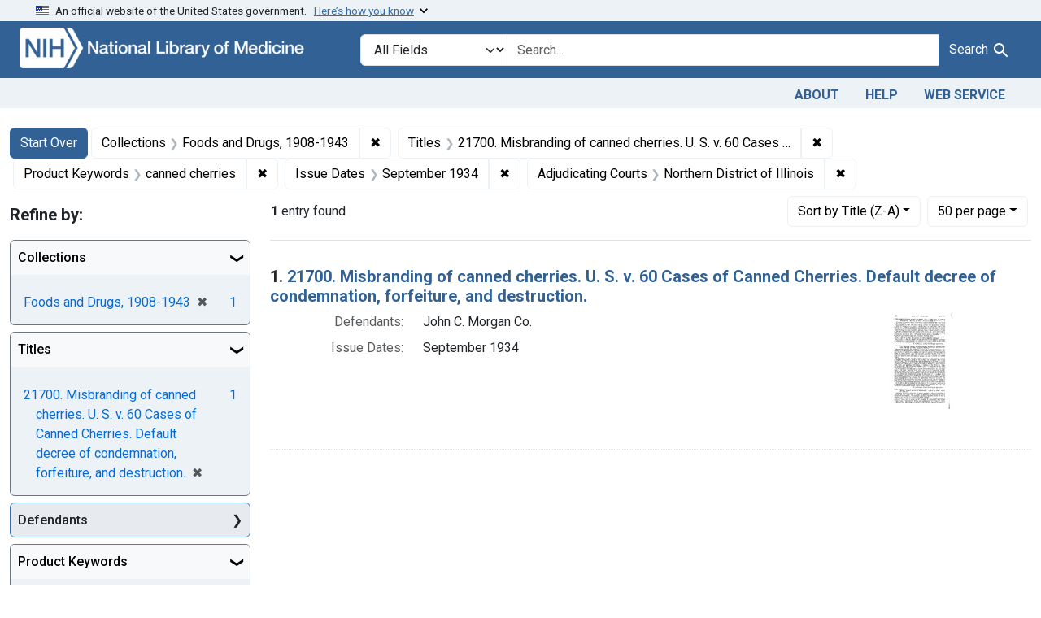

--- FILE ---
content_type: text/html; charset=utf-8
request_url: https://fdanj.nlm.nih.gov/?f%5Bfdanj.adjudicatingcourtjurisdiction%5D%5B%5D=Northern+District+of+Illinois&f%5Bfdanj.caseissuedate%5D%5B%5D=September+1934&f%5Bfdanj.casekeywords%5D%5B%5D=canned+cherries&f%5Bfdanj.collection%5D%5B%5D=fdnj&f%5Bfdanj.title%5D%5B%5D=21700.+Misbranding+of+canned+cherries.+U.+S.+v.+60+Cases+of+Canned+Cherries.+Default+decree+of+condemnation%2C+forfeiture%2C+and+destruction.&per_page=50&sort=fdanj.title+desc&starts_with=A%26F+Candy+Manufacturing+Co.%2C+Inc
body_size: 41474
content:

<!DOCTYPE html>
<html class="no-js" lang="en">
  <head>
    <meta charset="utf-8">
    <meta http-equiv="Content-Type" content="text/html; charset=utf-8">
    <meta name="viewport" content="width=device-width, initial-scale=1, shrink-to-fit=no">

    <title>Collections: Foods and Drugs, 1908-1943 / Titles: 21700. Misbranding of canned cherries. U. S. v. 60 Cases of Canned Cherries. Default decree of condemnation, forfeiture, and destruction. / Product Keywords: canned cherries / Issue Dates: September 1934 / Adjudicating Courts: Northern District of Illinois - FDA Notices of Judgment Collection, 1908-1966 Search Results</title>
    <script>
      document.querySelector('html').classList.remove('no-js');
    </script>
    <link href="https://fdanj.nlm.nih.gov/catalog/opensearch.xml" title="FDA Notices of Judgment Collection, 1908-1966" type="application/opensearchdescription+xml" rel="search" />
    <link rel="icon" type="image/x-icon" href="/assets/favicon-b8c01de62c74f0e46699ba411684c7102e20d583c37508a74752f5a737bd2a5c.ico" />
    <link rel="stylesheet" href="/assets/application-a08f397b4bb66538c3c8d1a88af6b3495de2af45fc56c446c3163de73e00287b.css" media="all" data-turbo-track="reload" />
      <script type="importmap" data-turbo-track="reload">{
  "imports": {
    "application": "/assets/application-e930cd5eea7c7fb7d7732c67d3082d167b98fd627254991e2e488888c63633de.js",
    "@hotwired/turbo-rails": "/assets/turbo.min-3e48f1801baf343469811ff2c47889596fb8b7eb6d8fa63c4d81d0b94dc8c16d.js",
    "@hotwired/stimulus": "/assets/stimulus.min-dd364f16ec9504dfb72672295637a1c8838773b01c0b441bd41008124c407894.js",
    "@hotwired/stimulus-loading": "/assets/stimulus-loading-3576ce92b149ad5d6959438c6f291e2426c86df3b874c525b30faad51b0d96b3.js",
    "@github/auto-complete-element": "https://cdn.skypack.dev/@github/auto-complete-element",
    "@popperjs/core": "https://ga.jspm.io/npm:@popperjs/core@2.11.6/dist/umd/popper.min.js",
    "bootstrap": "https://ga.jspm.io/npm:bootstrap@5.3.3/dist/js/bootstrap.js",
    "blacklight/bookmark_toggle": "/assets/blacklight/bookmark_toggle-97b6e8357b4b80f49f7978d752d5b6e7e7f728fe9415742ab71b74418d689fad.js",
    "blacklight/button_focus": "/assets/blacklight/button_focus-9e15a08a7a1886d78f54ed5d25655a8a07a535dcdd4de584da5c6c6d47e4188c.js",
    "blacklight/checkbox_submit": "/assets/blacklight/checkbox_submit-d8871d530e20e9f1e7995d8e48be76cd89dbfa15f029e8dbfcd326e7e41f12f7.js",
    "blacklight/core": "/assets/blacklight/core-65db34d8f13f026bcc00abf2dc79a6d61c981f588e6e43b8ea002108656b0ae2.js",
    "blacklight": "/assets/blacklight/index-267e64c5525f71bbc998c7dcc67340a3a40ae3464988e067f0a65d7a8f5f58b3.js",
    "blacklight/modal": "/assets/blacklight/modal-3e3a850f109e09648271966eade9d9b56bdfd7664251f78805b8b734fd6c9968.js",
    "blacklight/modalForm": "/assets/blacklight/modalForm-02d8c117d37bf34110a491a76d0889980cb960ebfe1c1c2445e9de64e8637fee.js",
    "blacklight/search_context": "/assets/blacklight/search_context-44e4fd3e85c6cd91c9e5ed38ecd310f75a259d38f8f70c0c6ad75644c40097f9.js",
    "controllers/application": "/assets/controllers/application-368d98631bccbf2349e0d4f8269afb3fe9625118341966de054759d96ea86c7e.js",
    "controllers/hello_controller": "/assets/controllers/hello_controller-549135e8e7c683a538c3d6d517339ba470fcfb79d62f738a0a089ba41851a554.js",
    "controllers": "/assets/controllers/index-31a9bee606cbc5cdb1593881f388bbf4c345bf693ea24e124f84b6d5c98ab648.js"
  }
}</script>
<link rel="modulepreload" href="/assets/application-e930cd5eea7c7fb7d7732c67d3082d167b98fd627254991e2e488888c63633de.js">
<link rel="modulepreload" href="/assets/turbo.min-3e48f1801baf343469811ff2c47889596fb8b7eb6d8fa63c4d81d0b94dc8c16d.js">
<link rel="modulepreload" href="/assets/stimulus.min-dd364f16ec9504dfb72672295637a1c8838773b01c0b441bd41008124c407894.js">
<link rel="modulepreload" href="/assets/stimulus-loading-3576ce92b149ad5d6959438c6f291e2426c86df3b874c525b30faad51b0d96b3.js">
<link rel="modulepreload" href="https://cdn.skypack.dev/@github/auto-complete-element">
<link rel="modulepreload" href="https://ga.jspm.io/npm:@popperjs/core@2.11.6/dist/umd/popper.min.js">
<link rel="modulepreload" href="https://ga.jspm.io/npm:bootstrap@5.3.3/dist/js/bootstrap.js">
<link rel="modulepreload" href="/assets/blacklight/bookmark_toggle-97b6e8357b4b80f49f7978d752d5b6e7e7f728fe9415742ab71b74418d689fad.js">
<link rel="modulepreload" href="/assets/blacklight/button_focus-9e15a08a7a1886d78f54ed5d25655a8a07a535dcdd4de584da5c6c6d47e4188c.js">
<link rel="modulepreload" href="/assets/blacklight/checkbox_submit-d8871d530e20e9f1e7995d8e48be76cd89dbfa15f029e8dbfcd326e7e41f12f7.js">
<link rel="modulepreload" href="/assets/blacklight/core-65db34d8f13f026bcc00abf2dc79a6d61c981f588e6e43b8ea002108656b0ae2.js">
<link rel="modulepreload" href="/assets/blacklight/index-267e64c5525f71bbc998c7dcc67340a3a40ae3464988e067f0a65d7a8f5f58b3.js">
<link rel="modulepreload" href="/assets/blacklight/modal-3e3a850f109e09648271966eade9d9b56bdfd7664251f78805b8b734fd6c9968.js">
<link rel="modulepreload" href="/assets/blacklight/modalForm-02d8c117d37bf34110a491a76d0889980cb960ebfe1c1c2445e9de64e8637fee.js">
<link rel="modulepreload" href="/assets/blacklight/search_context-44e4fd3e85c6cd91c9e5ed38ecd310f75a259d38f8f70c0c6ad75644c40097f9.js">
<link rel="modulepreload" href="/assets/controllers/application-368d98631bccbf2349e0d4f8269afb3fe9625118341966de054759d96ea86c7e.js">
<link rel="modulepreload" href="/assets/controllers/hello_controller-549135e8e7c683a538c3d6d517339ba470fcfb79d62f738a0a089ba41851a554.js">
<link rel="modulepreload" href="/assets/controllers/index-31a9bee606cbc5cdb1593881f388bbf4c345bf693ea24e124f84b6d5c98ab648.js">
<script type="module">import "application"</script>

    <!-- Google Tag Manager -->
    <script>(function(w,d,s,l,i){w[l]=w[l]||[];w[l].push({'gtm.start': new Date().getTime(),event:'gtm.js'});var f=d.getElementsByTagName(s)[0], j=d.createElement(s),dl=l!='dataLayer'?'&l='+l:'';j.async=true;j.src='//www.googletagmanager.com/gtm.js?id='+i+dl;f.parentNode.insertBefore(j,f);})(window,document,'script','dataLayer','GTM-MT6MLL');</script>
    <!-- End Google Tag Manager -->

    <meta name="csrf-param" content="authenticity_token" />
<meta name="csrf-token" content="FPYMnk9MmSWYBcq32An0mAuMtOhjupCLIVzj_50n7Mlf-JysvsQ84h62HuUOSuy81fN01FexSo4qD5VIpmOj2A" />
      <meta name="blacklight-search-storage" content="server">
  <meta name="totalResults" content="1" />
<meta name="startIndex" content="0" />
<meta name="itemsPerPage" content="50" />

  <link rel="alternate" type="application/rss+xml" title="RSS for results" href="/catalog.rss?f%5Bfdanj.adjudicatingcourtjurisdiction%5D%5B%5D=Northern+District+of+Illinois&amp;f%5Bfdanj.caseissuedate%5D%5B%5D=September+1934&amp;f%5Bfdanj.casekeywords%5D%5B%5D=canned+cherries&amp;f%5Bfdanj.collection%5D%5B%5D=fdnj&amp;f%5Bfdanj.title%5D%5B%5D=21700.+Misbranding+of+canned+cherries.+U.+S.+v.+60+Cases+of+Canned+Cherries.+Default+decree+of+condemnation%2C+forfeiture%2C+and+destruction.&amp;per_page=50&amp;sort=fdanj.title+desc" />
  <link rel="alternate" type="application/atom+xml" title="Atom for results" href="/catalog.atom?f%5Bfdanj.adjudicatingcourtjurisdiction%5D%5B%5D=Northern+District+of+Illinois&amp;f%5Bfdanj.caseissuedate%5D%5B%5D=September+1934&amp;f%5Bfdanj.casekeywords%5D%5B%5D=canned+cherries&amp;f%5Bfdanj.collection%5D%5B%5D=fdnj&amp;f%5Bfdanj.title%5D%5B%5D=21700.+Misbranding+of+canned+cherries.+U.+S.+v.+60+Cases+of+Canned+Cherries.+Default+decree+of+condemnation%2C+forfeiture%2C+and+destruction.&amp;per_page=50&amp;sort=fdanj.title+desc" />
  <link rel="alternate" type="application/json" title="JSON" href="/catalog.json?f%5Bfdanj.adjudicatingcourtjurisdiction%5D%5B%5D=Northern+District+of+Illinois&amp;f%5Bfdanj.caseissuedate%5D%5B%5D=September+1934&amp;f%5Bfdanj.casekeywords%5D%5B%5D=canned+cherries&amp;f%5Bfdanj.collection%5D%5B%5D=fdnj&amp;f%5Bfdanj.title%5D%5B%5D=21700.+Misbranding+of+canned+cherries.+U.+S.+v.+60+Cases+of+Canned+Cherries.+Default+decree+of+condemnation%2C+forfeiture%2C+and+destruction.&amp;per_page=50&amp;sort=fdanj.title+desc" />

  </head>
  <body class="blacklight-catalog blacklight-catalog-index">
    <!-- Google Tag Manager -->
    <noscript><iframe src="//www.googletagmanager.com/ns.html?id=GTM-MT6MLL" height="0" width="0" style="display:none;visibility:hidden" title="googletagmanager"></iframe></noscript>
    <!-- End Google Tag Manager -->
    <nav id="skip-link" role="navigation" class="visually-hidden-focusable sr-only sr-only-focusable" aria-label="Skip links">
      <div class="container-xl">
        <a class="d-inline-flex p-2 m-1" data-turbolinks="false" href="#search_field">Skip to search</a>
        <a class="d-inline-flex p-2 m-1" data-turbolinks="false" href="#main-container">Skip to main content</a>
            <a class="element-invisible element-focusable rounded-bottom py-2 px-3" data-turbolinks="false" href="#documents">Skip to first result</a>

      </div>
    </nav>
    <header>
  <section class="govt-banner">
    <div class="container-fluid bg-secondary">
      <div class="container">
        <div class="accordion" id="uswdsbanner">
          <div class="accordion-item">
            <h2 class="accordion-header mb-0" id="headingOne">
              <button class="accordion-button shadow-none collapsed" type="button" data-bs-toggle="collapse" data-bs-target="#collapseOne" aria-expanded="true" aria-controls="collapseOne">
                <small> An official website of the United States government. &nbsp; <span class="bluelink">Here’s how you know</span></small>
              </button>
            </h2>
            <div id="collapseOne" class="accordion-collapse collapse" aria-labelledby="headingOne" data-bs-parent="#uswdsbanner">
              <div class="accordion-body">
                <div class="row">
                  <div class="col-lg-6 col-md-12 col-12">
                    <p>
                      <img src="/images/icon-dot-gov.svg" class="img-fluid float-start pe-2 pb-4" alt="Govt building">
                      <strong>Official websites use .gov</strong>
                      <br> A <strong>.gov </strong>website belongs to an official government organization in the United States.
                    </p>
                  </div>
                  <div class="col-lg-6 col-md-12 col-12">
                    <p>
                      <img src="/images/icon-https.svg" class="img-fluid float-start pe-2 pb-4" alt="Secure accsess">
                      <strong>Secure .gov websites use HTTPS</strong>
                      <br> A <strong>lock ( <span class="icon-lock">
                        <svg xmlns="http://www.w3.org/2000/svg" width="14" height="16" viewBox="0 0 52 64" class="usa-banner__lock-image" role="img" aria-labelledby="banner-lock-title-default banner-lock-description-default" focusable="false">
                          <title id="banner-lock-title-default">Lock</title>
                          <desc id="banner-lock-description-default">A locked padlock</desc>
                          <path fill="#000000" fill-rule="evenodd" d="M26 0c10.493 0 19 8.507 19 19v9h3a4 4 0 0 1 4 4v28a4 4 0 0 1-4 4H4a4 4 0 0 1-4-4V32a4 4 0 0 1 4-4h3v-9C7 8.507 15.507 0 26 0zm0 8c-5.979 0-10.843 4.77-10.996 10.712L15 19v9h22v-9c0-6.075-4.925-11-11-11z" />
                        </svg>
                      </span> ) </strong> or <strong>https://</strong> means you’ve safely connected to the .gov website. Share sensitive information only on official, secure websites.
                    </p>
                  </div>
                </div>
              </div>
            </div>
          </div>
        </div>
      </div>
    </div>
  </section>

  <div class="container-fluid bg-primary">
    <div class="container branding">	
      <div class="row py-2">
		    <div class="col-lg-4 col-md-5 mb-1">
          <a href="/" id="anch_0"><img src="/fdanj_logo.png" class="img-fluid" alt="FDA Notices of Judgment Collection, 1908-1966"></a>
        </div>
        <div class="col-lg-8 col-md-7 mt-2">
          <search>
  <form class="search-query-form" action="https://fdanj.nlm.nih.gov/" accept-charset="UTF-8" method="get">
    <input type="hidden" name="per_page" value="50" autocomplete="off" />
<input type="hidden" name="sort" value="fdanj.title desc" autocomplete="off" />
<input type="hidden" name="f[fdanj.collection][]" value="fdnj" autocomplete="off" />
<input type="hidden" name="f[fdanj.title][]" value="21700. Misbranding of canned cherries. U. S. v. 60 Cases of Canned Cherries. Default decree of condemnation, forfeiture, and destruction." autocomplete="off" />
<input type="hidden" name="f[fdanj.casekeywords][]" value="canned cherries" autocomplete="off" />
<input type="hidden" name="f[fdanj.caseissuedate][]" value="September 1934" autocomplete="off" />
<input type="hidden" name="f[fdanj.adjudicatingcourtjurisdiction][]" value="Northern District of Illinois" autocomplete="off" />
      <label class="sr-only visually-hidden" for="search_field">Search in</label>
    <div class="input-group">
      

        <select title="Targeted search options" class="custom-select form-select search-field" name="search_field" id="search_field"><option value="all_fields">All Fields</option>
<option value="Title">Title</option>
<option value="Defendant">Defendant</option>
<option value="Product">Product</option>
<option value="Issue Date">Issue Date</option></select>

      <label class="sr-only visually-hidden" for="q">search for</label>
        <auto-complete src="/catalog/suggest" for="autocomplete-popup" class="search-autocomplete-wrapper">
          <input placeholder="Search..." class="search-q q form-control rounded-0" aria-label="search for" aria-autocomplete="list" aria-controls="autocomplete-popup" type="search" name="q" id="q" />
          <ul id="autocomplete-popup" class="dropdown-menu" role="listbox" aria-label="search for" hidden></ul>
        </auto-complete>

      
      <button class="btn btn-primary search-btn" type="submit" id="search" label="Test Search!"><span class="me-sm-1 submit-search-text">Search</span><span class="blacklight-icons blacklight-icons-"><svg xmlns="http://www.w3.org/2000/svg" fill="currentColor" aria-hidden="true" width="24" height="24" viewBox="0 0 24 24">
  <path fill="none" d="M0 0h24v24H0V0z"/><path d="M15.5 14h-.79l-.28-.27C15.41 12.59 16 11.11 16 9.5 16 5.91 13.09 3 9.5 3S3 5.91 3 9.5 5.91 16 9.5 16c1.61 0 3.09-.59 4.23-1.57l.27.28v.79l5 4.99L20.49 19l-4.99-5zm-6 0C7.01 14 5 11.99 5 9.5S7.01 5 9.5 5 14 7.01 14 9.5 11.99 14 9.5 14z"/>
</svg>
</span></button>
    </div>
</form>
</search>

        </div>
      </div>
    </div>
  </div>

  <div class="container-fluid bg-secondary">
    <div class="container">
	    <nav class="navbar navbar-expand navbar-light p-1">
        <ul class="navbar-nav ms-auto">
          <li class="nav-item"><a class="nav-link" href="/about">About</a></li>
          <li class="nav-item"><a class="nav-link" href="/help">Help</a></li>
          <li class="nav-item"><a class="nav-link" href="/web_service">Web Service</a></li>
        </ul>
      </nav>
    </div>  
  </div>

</header>


    <main id="main-container" class="container mt-4" role="main" aria-label="Main content">
        <h1 class="sr-only visually-hidden top-content-title">Search</h1>

  <div id="appliedParams" class="clearfix constraints-container">
    <h2 class="sr-only visually-hidden">Search Constraints</h2>

  <a class="catalog_startOverLink btn btn-primary" href="/">Start Over</a>

    <span class="constraints-label sr-only visually-hidden">You searched for:</span>
    

    <span class="btn-group applied-filter constraint filter filter-fdanj-collection">
  <span class="constraint-value btn btn-outline-secondary">
      <span class="filter-name">Collections</span>
      <span class="filter-value" title="Foods and Drugs, 1908-1943">Foods and Drugs, 1908-1943</span>
  </span>
    <a class="btn btn-outline-secondary remove" href="https://fdanj.nlm.nih.gov/?f%5Bfdanj.adjudicatingcourtjurisdiction%5D%5B%5D=Northern+District+of+Illinois&amp;f%5Bfdanj.caseissuedate%5D%5B%5D=September+1934&amp;f%5Bfdanj.casekeywords%5D%5B%5D=canned+cherries&amp;f%5Bfdanj.title%5D%5B%5D=21700.+Misbranding+of+canned+cherries.+U.+S.+v.+60+Cases+of+Canned+Cherries.+Default+decree+of+condemnation%2C+forfeiture%2C+and+destruction.&amp;per_page=50&amp;sort=fdanj.title+desc">
      <span class="remove-icon" aria-hidden="true">✖</span>
      <span class="sr-only visually-hidden">
        Remove constraint Collections: Foods and Drugs, 1908-1943
      </span>
</a></span>

<span class="btn-group applied-filter constraint filter filter-fdanj-title">
  <span class="constraint-value btn btn-outline-secondary">
      <span class="filter-name">Titles</span>
      <span class="filter-value" title="21700. Misbranding of canned cherries. U. S. v. 60 Cases of Canned Cherries. Default decree of condemnation, forfeiture, and destruction.">21700. Misbranding of canned cherries. U. S. v. 60 Cases of Canned Cherries. Default decree of condemnation, forfeiture, and destruction.</span>
  </span>
    <a class="btn btn-outline-secondary remove" href="https://fdanj.nlm.nih.gov/?f%5Bfdanj.adjudicatingcourtjurisdiction%5D%5B%5D=Northern+District+of+Illinois&amp;f%5Bfdanj.caseissuedate%5D%5B%5D=September+1934&amp;f%5Bfdanj.casekeywords%5D%5B%5D=canned+cherries&amp;f%5Bfdanj.collection%5D%5B%5D=fdnj&amp;per_page=50&amp;sort=fdanj.title+desc">
      <span class="remove-icon" aria-hidden="true">✖</span>
      <span class="sr-only visually-hidden">
        Remove constraint Titles: 21700. Misbranding of canned cherries. U. S. v. 60 Cases of Canned Cherries. Default decree of condemnation, forfeiture, and destruction.
      </span>
</a></span>

<span class="btn-group applied-filter constraint filter filter-fdanj-casekeywords">
  <span class="constraint-value btn btn-outline-secondary">
      <span class="filter-name">Product Keywords</span>
      <span class="filter-value" title="canned cherries">canned cherries</span>
  </span>
    <a class="btn btn-outline-secondary remove" href="https://fdanj.nlm.nih.gov/?f%5Bfdanj.adjudicatingcourtjurisdiction%5D%5B%5D=Northern+District+of+Illinois&amp;f%5Bfdanj.caseissuedate%5D%5B%5D=September+1934&amp;f%5Bfdanj.collection%5D%5B%5D=fdnj&amp;f%5Bfdanj.title%5D%5B%5D=21700.+Misbranding+of+canned+cherries.+U.+S.+v.+60+Cases+of+Canned+Cherries.+Default+decree+of+condemnation%2C+forfeiture%2C+and+destruction.&amp;per_page=50&amp;sort=fdanj.title+desc">
      <span class="remove-icon" aria-hidden="true">✖</span>
      <span class="sr-only visually-hidden">
        Remove constraint Product Keywords: canned cherries
      </span>
</a></span>

<span class="btn-group applied-filter constraint filter filter-fdanj-caseissuedate">
  <span class="constraint-value btn btn-outline-secondary">
      <span class="filter-name">Issue Dates</span>
      <span class="filter-value" title="September 1934">September 1934</span>
  </span>
    <a class="btn btn-outline-secondary remove" href="https://fdanj.nlm.nih.gov/?f%5Bfdanj.adjudicatingcourtjurisdiction%5D%5B%5D=Northern+District+of+Illinois&amp;f%5Bfdanj.casekeywords%5D%5B%5D=canned+cherries&amp;f%5Bfdanj.collection%5D%5B%5D=fdnj&amp;f%5Bfdanj.title%5D%5B%5D=21700.+Misbranding+of+canned+cherries.+U.+S.+v.+60+Cases+of+Canned+Cherries.+Default+decree+of+condemnation%2C+forfeiture%2C+and+destruction.&amp;per_page=50&amp;sort=fdanj.title+desc">
      <span class="remove-icon" aria-hidden="true">✖</span>
      <span class="sr-only visually-hidden">
        Remove constraint Issue Dates: September 1934
      </span>
</a></span>

<span class="btn-group applied-filter constraint filter filter-fdanj-adjudicatingcourtjurisdiction">
  <span class="constraint-value btn btn-outline-secondary">
      <span class="filter-name">Adjudicating Courts</span>
      <span class="filter-value" title="Northern District of Illinois">Northern District of Illinois</span>
  </span>
    <a class="btn btn-outline-secondary remove" href="https://fdanj.nlm.nih.gov/?f%5Bfdanj.caseissuedate%5D%5B%5D=September+1934&amp;f%5Bfdanj.casekeywords%5D%5B%5D=canned+cherries&amp;f%5Bfdanj.collection%5D%5B%5D=fdnj&amp;f%5Bfdanj.title%5D%5B%5D=21700.+Misbranding+of+canned+cherries.+U.+S.+v.+60+Cases+of+Canned+Cherries.+Default+decree+of+condemnation%2C+forfeiture%2C+and+destruction.&amp;per_page=50&amp;sort=fdanj.title+desc">
      <span class="remove-icon" aria-hidden="true">✖</span>
      <span class="sr-only visually-hidden">
        Remove constraint Adjudicating Courts: Northern District of Illinois
      </span>
</a></span>



</div>



      <div class="row">
  <div class="col-md-12">
    <div id="main-flashes" class="">
      <div class="flash_messages">
    
    
    
    
</div>

    </div>
  </div>
</div>


      <div class="row">
            <section id="content" class="col-lg-9 order-last" aria-label="search results">
      
  





<div id="sortAndPerPage" class="sort-pagination d-md-flex justify-content-between" role="navigation" aria-label="Results navigation">
  <section class="paginate-section">
      <div class="page-links">
      <span class="page-entries">
        <strong>1</strong> entry found
      </span>
    </div> 

</section>

  <div class="search-widgets">
        <div id="sort-dropdown" class="btn-group sort-dropdown">
  <button name="button" type="submit" class="btn btn-outline-secondary dropdown-toggle" aria-expanded="false" data-toggle="dropdown" data-bs-toggle="dropdown">Sort<span class="d-none d-sm-inline"> by Title (Z-A)</span><span class="caret"></span></button>

  <div class="dropdown-menu" role="menu">
      <a class="dropdown-item " role="menuitem" href="/?f%5Bfdanj.adjudicatingcourtjurisdiction%5D%5B%5D=Northern+District+of+Illinois&amp;f%5Bfdanj.caseissuedate%5D%5B%5D=September+1934&amp;f%5Bfdanj.casekeywords%5D%5B%5D=canned+cherries&amp;f%5Bfdanj.collection%5D%5B%5D=fdnj&amp;f%5Bfdanj.title%5D%5B%5D=21700.+Misbranding+of+canned+cherries.+U.+S.+v.+60+Cases+of+Canned+Cherries.+Default+decree+of+condemnation%2C+forfeiture%2C+and+destruction.&amp;per_page=50&amp;sort=score+desc">Relevance</a>
      <a class="dropdown-item " role="menuitem" href="/?f%5Bfdanj.adjudicatingcourtjurisdiction%5D%5B%5D=Northern+District+of+Illinois&amp;f%5Bfdanj.caseissuedate%5D%5B%5D=September+1934&amp;f%5Bfdanj.casekeywords%5D%5B%5D=canned+cherries&amp;f%5Bfdanj.collection%5D%5B%5D=fdnj&amp;f%5Bfdanj.title%5D%5B%5D=21700.+Misbranding+of+canned+cherries.+U.+S.+v.+60+Cases+of+Canned+Cherries.+Default+decree+of+condemnation%2C+forfeiture%2C+and+destruction.&amp;per_page=50&amp;sort=fdanj.title+asc">Title (A-Z)</a>
      <a class="dropdown-item active" role="menuitem" aria-current="page" href="/?f%5Bfdanj.adjudicatingcourtjurisdiction%5D%5B%5D=Northern+District+of+Illinois&amp;f%5Bfdanj.caseissuedate%5D%5B%5D=September+1934&amp;f%5Bfdanj.casekeywords%5D%5B%5D=canned+cherries&amp;f%5Bfdanj.collection%5D%5B%5D=fdnj&amp;f%5Bfdanj.title%5D%5B%5D=21700.+Misbranding+of+canned+cherries.+U.+S.+v.+60+Cases+of+Canned+Cherries.+Default+decree+of+condemnation%2C+forfeiture%2C+and+destruction.&amp;per_page=50&amp;sort=fdanj.title+desc">Title (Z-A)</a>
  </div>
</div>



        <span class="sr-only visually-hidden">Number of results to display per page</span>
  <div id="per_page-dropdown" class="btn-group per_page-dropdown">
  <button name="button" type="submit" class="btn btn-outline-secondary dropdown-toggle" aria-expanded="false" data-toggle="dropdown" data-bs-toggle="dropdown">50<span class="sr-only visually-hidden"> per page</span><span class="d-none d-sm-inline"> per page</span><span class="caret"></span></button>

  <div class="dropdown-menu" role="menu">
      <a class="dropdown-item " role="menuitem" href="/?f%5Bfdanj.adjudicatingcourtjurisdiction%5D%5B%5D=Northern+District+of+Illinois&amp;f%5Bfdanj.caseissuedate%5D%5B%5D=September+1934&amp;f%5Bfdanj.casekeywords%5D%5B%5D=canned+cherries&amp;f%5Bfdanj.collection%5D%5B%5D=fdnj&amp;f%5Bfdanj.title%5D%5B%5D=21700.+Misbranding+of+canned+cherries.+U.+S.+v.+60+Cases+of+Canned+Cherries.+Default+decree+of+condemnation%2C+forfeiture%2C+and+destruction.&amp;per_page=10&amp;sort=fdanj.title+desc">10<span class="sr-only visually-hidden"> per page</span></a>
      <a class="dropdown-item " role="menuitem" href="/?f%5Bfdanj.adjudicatingcourtjurisdiction%5D%5B%5D=Northern+District+of+Illinois&amp;f%5Bfdanj.caseissuedate%5D%5B%5D=September+1934&amp;f%5Bfdanj.casekeywords%5D%5B%5D=canned+cherries&amp;f%5Bfdanj.collection%5D%5B%5D=fdnj&amp;f%5Bfdanj.title%5D%5B%5D=21700.+Misbranding+of+canned+cherries.+U.+S.+v.+60+Cases+of+Canned+Cherries.+Default+decree+of+condemnation%2C+forfeiture%2C+and+destruction.&amp;per_page=20&amp;sort=fdanj.title+desc">20<span class="sr-only visually-hidden"> per page</span></a>
      <a class="dropdown-item active" role="menuitem" aria-current="page" href="/?f%5Bfdanj.adjudicatingcourtjurisdiction%5D%5B%5D=Northern+District+of+Illinois&amp;f%5Bfdanj.caseissuedate%5D%5B%5D=September+1934&amp;f%5Bfdanj.casekeywords%5D%5B%5D=canned+cherries&amp;f%5Bfdanj.collection%5D%5B%5D=fdnj&amp;f%5Bfdanj.title%5D%5B%5D=21700.+Misbranding+of+canned+cherries.+U.+S.+v.+60+Cases+of+Canned+Cherries.+Default+decree+of+condemnation%2C+forfeiture%2C+and+destruction.&amp;per_page=50&amp;sort=fdanj.title+desc">50<span class="sr-only visually-hidden"> per page</span></a>
      <a class="dropdown-item " role="menuitem" href="/?f%5Bfdanj.adjudicatingcourtjurisdiction%5D%5B%5D=Northern+District+of+Illinois&amp;f%5Bfdanj.caseissuedate%5D%5B%5D=September+1934&amp;f%5Bfdanj.casekeywords%5D%5B%5D=canned+cherries&amp;f%5Bfdanj.collection%5D%5B%5D=fdnj&amp;f%5Bfdanj.title%5D%5B%5D=21700.+Misbranding+of+canned+cherries.+U.+S.+v.+60+Cases+of+Canned+Cherries.+Default+decree+of+condemnation%2C+forfeiture%2C+and+destruction.&amp;per_page=100&amp;sort=fdanj.title+desc">100<span class="sr-only visually-hidden"> per page</span></a>
  </div>
</div>


      

</div>
</div>


<h2 class="sr-only visually-hidden">Search Results</h2>

  <div id="documents" class="documents-list">
  <article data-document-id="fdnj21700" data-document-counter="1" itemscope="itemscope" itemtype="http://schema.org/Thing" class="document document-position-1">
  
    <div class="document-main-section">
      <header class="documentHeader row">
  <h3 class="index_title document-title-heading col">

    <span class="document-counter">1. </span><a data-context-href="/catalog/fdnj21700/track?counter=1&amp;document_id=fdnj21700&amp;per_page=50&amp;search_id=365727" data-context-method="post" data-turbo-prefetch="false" itemprop="name" href="/catalog/fdnj21700">21700. Misbranding of canned cherries. U. S. v. 60 Cases of Canned Cherries. Default decree of condemnation, forfeiture, and destruction.</a>
</h3>
    
</header>

      
      
      <div class="container">
        <div class="row">
          <div class="col col-md-9">
            
<dl class="document-metadata dl-invert row">    <dt class="blacklight-fdanj-defendantnames col-md-3">    Defendants:
</dt>
  <dd class="col-md-9 blacklight-fdanj-defendantnames">    John C. Morgan Co.
</dd>

    <dt class="blacklight-fdanj-caseissuedate col-md-3">    Issue Dates:
</dt>
  <dd class="col-md-9 blacklight-fdanj-caseissuedate">    September 1934
</dd>

</dl>


              
          </div>
          <div class="col col-md-3">
            
  <div class="document-thumbnail">
    <a data-context-href="/catalog/fdnj21700/track?counter=1&amp;document_id=fdnj21700&amp;per_page=50&amp;search_id=365727" data-context-method="post" data-turbo-prefetch="false" aria-hidden="true" tabindex="-1" href="/catalog/fdnj21700"><img alt="fdnj21700" src="/thumb/nlm:fdanjid-fdnj21700-case" /></a>
  </div>

          </div>
        </div>
      </div>
    </div>
  
</article>
</div>





    </section>

    <section id="sidebar" class="page-sidebar col-lg-3 order-first" aria-label="limit your search">
        <search>
    <div id="facets" class="facets sidenav facets-toggleable-md">
  <div class="facets-header">
    <h2 class="facets-heading">Refine by:</h2>

    <button class="navbar-toggler navbar-toggler-right" type="button" data-toggle="collapse" data-target="#facet-panel-collapse" data-bs-toggle="collapse" data-bs-target="#facet-panel-collapse" aria-controls="facet-panel-collapse" aria-expanded="false">
      <span data-show-label>Show facets</span>
      <span data-hide-label>Hide facets</span>
</button>  </div>

  <div id="facet-panel-collapse" class="facets-collapse collapse">
            <div class="card facet-limit blacklight-fdanj.collection facet-limit-active">
  <h3 class="card-header p-0 facet-field-heading" id="facet-fdanj-collection-header">
    <button
      type="button"
      class="btn w-100 d-block btn-block p-2 text-start text-left collapse-toggle "
      data-toggle="collapse"
      data-bs-toggle="collapse"
      data-target="#facet-fdanj-collection"
      data-bs-target="#facet-fdanj-collection"
      aria-expanded="true"
      arial-controls="facet-fdanj-collection"
    >
          Collections

    </button>
  </h3>
  <div id="facet-fdanj-collection" role="region" aria-labelledby="facet-fdanj-collection-header" class="panel-collapse facet-content collapse show">
    <div class="card-body">
          
    <ul class="facet-values list-unstyled">
      <li><span class="facet-label"><span class="selected">Foods and Drugs, 1908-1943</span><a class="remove" rel="nofollow" href="https://fdanj.nlm.nih.gov/?f%5Bfdanj.adjudicatingcourtjurisdiction%5D%5B%5D=Northern+District+of+Illinois&amp;f%5Bfdanj.caseissuedate%5D%5B%5D=September+1934&amp;f%5Bfdanj.casekeywords%5D%5B%5D=canned+cherries&amp;f%5Bfdanj.title%5D%5B%5D=21700.+Misbranding+of+canned+cherries.+U.+S.+v.+60+Cases+of+Canned+Cherries.+Default+decree+of+condemnation%2C+forfeiture%2C+and+destruction.&amp;per_page=50&amp;sort=fdanj.title+desc"><span class="remove-icon" aria-hidden="true">✖</span><span class="sr-only visually-hidden">[remove]</span></a></span><span class="selected facet-count">1</span></li>
    </ul>


    </div>
  </div>
</div>
<div class="card facet-limit blacklight-fdanj.title facet-limit-active">
  <h3 class="card-header p-0 facet-field-heading" id="facet-fdanj-title-header">
    <button
      type="button"
      class="btn w-100 d-block btn-block p-2 text-start text-left collapse-toggle "
      data-toggle="collapse"
      data-bs-toggle="collapse"
      data-target="#facet-fdanj-title"
      data-bs-target="#facet-fdanj-title"
      aria-expanded="true"
      arial-controls="facet-fdanj-title"
    >
          Titles

    </button>
  </h3>
  <div id="facet-fdanj-title" role="region" aria-labelledby="facet-fdanj-title-header" class="panel-collapse facet-content collapse show">
    <div class="card-body">
          
    <ul class="facet-values list-unstyled">
      <li><span class="facet-label"><span class="selected">21700. Misbranding of canned cherries. U. S. v. 60 Cases of Canned Cherries. Default decree of condemnation, forfeiture, and destruction.</span><a class="remove" rel="nofollow" href="https://fdanj.nlm.nih.gov/?f%5Bfdanj.adjudicatingcourtjurisdiction%5D%5B%5D=Northern+District+of+Illinois&amp;f%5Bfdanj.caseissuedate%5D%5B%5D=September+1934&amp;f%5Bfdanj.casekeywords%5D%5B%5D=canned+cherries&amp;f%5Bfdanj.collection%5D%5B%5D=fdnj&amp;per_page=50&amp;sort=fdanj.title+desc"><span class="remove-icon" aria-hidden="true">✖</span><span class="sr-only visually-hidden">[remove]</span></a></span><span class="selected facet-count">1</span></li>
    </ul>


    </div>
  </div>
</div>
<div class="card facet-limit blacklight-fdanj.defendantnames ">
  <h3 class="card-header p-0 facet-field-heading" id="facet-fdanj-defendantnames-header">
    <button
      type="button"
      class="btn w-100 d-block btn-block p-2 text-start text-left collapse-toggle collapsed"
      data-toggle="collapse"
      data-bs-toggle="collapse"
      data-target="#facet-fdanj-defendantnames"
      data-bs-target="#facet-fdanj-defendantnames"
      aria-expanded="false"
      arial-controls="facet-fdanj-defendantnames"
    >
          Defendants

    </button>
  </h3>
  <div id="facet-fdanj-defendantnames" role="region" aria-labelledby="facet-fdanj-defendantnames-header" class="panel-collapse facet-content collapse ">
    <div class="card-body">
          
    <ul class="facet-values list-unstyled">
      <li><span class="facet-label"><a class="facet-select" rel="nofollow" href="/?f%5Bfdanj.adjudicatingcourtjurisdiction%5D%5B%5D=Northern+District+of+Illinois&amp;f%5Bfdanj.caseissuedate%5D%5B%5D=September+1934&amp;f%5Bfdanj.casekeywords%5D%5B%5D=canned+cherries&amp;f%5Bfdanj.collection%5D%5B%5D=fdnj&amp;f%5Bfdanj.defendantnames%5D%5B%5D=John+C.+Morgan+Co.&amp;f%5Bfdanj.title%5D%5B%5D=21700.+Misbranding+of+canned+cherries.+U.+S.+v.+60+Cases+of+Canned+Cherries.+Default+decree+of+condemnation%2C+forfeiture%2C+and+destruction.&amp;per_page=50&amp;sort=fdanj.title+desc">John C. Morgan Co.</a></span><span class="facet-count">1</span></li>
    </ul>


    </div>
  </div>
</div>
<div class="card facet-limit blacklight-fdanj.casekeywords facet-limit-active">
  <h3 class="card-header p-0 facet-field-heading" id="facet-fdanj-casekeywords-header">
    <button
      type="button"
      class="btn w-100 d-block btn-block p-2 text-start text-left collapse-toggle "
      data-toggle="collapse"
      data-bs-toggle="collapse"
      data-target="#facet-fdanj-casekeywords"
      data-bs-target="#facet-fdanj-casekeywords"
      aria-expanded="true"
      arial-controls="facet-fdanj-casekeywords"
    >
          Product Keywords

    </button>
  </h3>
  <div id="facet-fdanj-casekeywords" role="region" aria-labelledby="facet-fdanj-casekeywords-header" class="panel-collapse facet-content collapse show">
    <div class="card-body">
          
    <ul class="facet-values list-unstyled">
      <li><span class="facet-label"><span class="selected">canned cherries</span><a class="remove" rel="nofollow" href="https://fdanj.nlm.nih.gov/?f%5Bfdanj.adjudicatingcourtjurisdiction%5D%5B%5D=Northern+District+of+Illinois&amp;f%5Bfdanj.caseissuedate%5D%5B%5D=September+1934&amp;f%5Bfdanj.collection%5D%5B%5D=fdnj&amp;f%5Bfdanj.title%5D%5B%5D=21700.+Misbranding+of+canned+cherries.+U.+S.+v.+60+Cases+of+Canned+Cherries.+Default+decree+of+condemnation%2C+forfeiture%2C+and+destruction.&amp;per_page=50&amp;sort=fdanj.title+desc"><span class="remove-icon" aria-hidden="true">✖</span><span class="sr-only visually-hidden">[remove]</span></a></span><span class="selected facet-count">1</span></li>
    </ul>


    </div>
  </div>
</div>
<div class="card facet-limit blacklight-fdanj.caseissuedate facet-limit-active">
  <h3 class="card-header p-0 facet-field-heading" id="facet-fdanj-caseissuedate-header">
    <button
      type="button"
      class="btn w-100 d-block btn-block p-2 text-start text-left collapse-toggle "
      data-toggle="collapse"
      data-bs-toggle="collapse"
      data-target="#facet-fdanj-caseissuedate"
      data-bs-target="#facet-fdanj-caseissuedate"
      aria-expanded="true"
      arial-controls="facet-fdanj-caseissuedate"
    >
          Issue Dates

    </button>
  </h3>
  <div id="facet-fdanj-caseissuedate" role="region" aria-labelledby="facet-fdanj-caseissuedate-header" class="panel-collapse facet-content collapse show">
    <div class="card-body">
          
    <ul class="facet-values list-unstyled">
      <li><span class="facet-label"><span class="selected">September 1934</span><a class="remove" rel="nofollow" href="https://fdanj.nlm.nih.gov/?f%5Bfdanj.adjudicatingcourtjurisdiction%5D%5B%5D=Northern+District+of+Illinois&amp;f%5Bfdanj.casekeywords%5D%5B%5D=canned+cherries&amp;f%5Bfdanj.collection%5D%5B%5D=fdnj&amp;f%5Bfdanj.title%5D%5B%5D=21700.+Misbranding+of+canned+cherries.+U.+S.+v.+60+Cases+of+Canned+Cherries.+Default+decree+of+condemnation%2C+forfeiture%2C+and+destruction.&amp;per_page=50&amp;sort=fdanj.title+desc"><span class="remove-icon" aria-hidden="true">✖</span><span class="sr-only visually-hidden">[remove]</span></a></span><span class="selected facet-count">1</span></li>
    </ul>


    </div>
  </div>
</div>
<div class="card facet-limit blacklight-fdanj.adjudicatingcourtjurisdiction facet-limit-active">
  <h3 class="card-header p-0 facet-field-heading" id="facet-fdanj-adjudicatingcourtjurisdiction-header">
    <button
      type="button"
      class="btn w-100 d-block btn-block p-2 text-start text-left collapse-toggle "
      data-toggle="collapse"
      data-bs-toggle="collapse"
      data-target="#facet-fdanj-adjudicatingcourtjurisdiction"
      data-bs-target="#facet-fdanj-adjudicatingcourtjurisdiction"
      aria-expanded="true"
      arial-controls="facet-fdanj-adjudicatingcourtjurisdiction"
    >
          Adjudicating Courts

    </button>
  </h3>
  <div id="facet-fdanj-adjudicatingcourtjurisdiction" role="region" aria-labelledby="facet-fdanj-adjudicatingcourtjurisdiction-header" class="panel-collapse facet-content collapse show">
    <div class="card-body">
          
    <ul class="facet-values list-unstyled">
      <li><span class="facet-label"><span class="selected">Northern District of Illinois</span><a class="remove" rel="nofollow" href="https://fdanj.nlm.nih.gov/?f%5Bfdanj.caseissuedate%5D%5B%5D=September+1934&amp;f%5Bfdanj.casekeywords%5D%5B%5D=canned+cherries&amp;f%5Bfdanj.collection%5D%5B%5D=fdnj&amp;f%5Bfdanj.title%5D%5B%5D=21700.+Misbranding+of+canned+cherries.+U.+S.+v.+60+Cases+of+Canned+Cherries.+Default+decree+of+condemnation%2C+forfeiture%2C+and+destruction.&amp;per_page=50&amp;sort=fdanj.title+desc"><span class="remove-icon" aria-hidden="true">✖</span><span class="sr-only visually-hidden">[remove]</span></a></span><span class="selected facet-count">1</span></li>
    </ul>


    </div>
  </div>
</div>


  </div>
</div></search>


    </section>

      </div>
    </main>

    <footer class="footer bg-primary text-white">
<div class="container-fluid">
  <div class="container pt-2">
    <div class="row mt-3">
	  <div class="col-md-3 col-sm-6 col-6">
        <p><a href="https://www.nlm.nih.gov/socialmedia/index.html" class="text-white" id="anch_75">Connect with NLM</a></p>
        <ul class="list-inline social_media">
          <li class="list-inline-item"><a title="External link: please review our privacy policy." href="https://www.facebook.com/nationallibraryofmedicine"><img src="/images/facebook.svg" class="img-fluid bg-secondary" alt="Facebook"></a></li>
          <li class="list-inline-item"><a title="External link: please review our privacy policy." href="https://www.linkedin.com/company/national-library-of-medicine-nlm/"><img src="/images/linkedin.svg" class="img-fluid bg-secondary" alt="LinkedIn"></a></li>
          <li class="list-inline-item"><a title="External link: please review our privacy policy." href="https://x.com/NLM_NIH"><img src="/images/x.svg" class="img-fluid bg-secondary" alt="X (Formerly Twitter)"></a></li>
          <li class="list-inline-item"><a title="External link: please review our privacy policy." href="https://www.youtube.com/user/NLMNIH"><img src="/images/youtube.svg" class="img-fluid bg-secondary" alt="YouTube"></a></li>
        </ul>
      </div>
      <div class="col-md-3 col-sm-6 col-6">
        <p class="address_footer text-white">National Library of Medicine<br>
        <a href="//www.google.com/maps/place/8600+Rockville+Pike,+Bethesda,+MD+20894/@38.9959508,-77.101021,17z/data=!3m1!4b1!4m5!3m4!1s0x89b7c95e25765ddb:0x19156f88b27635b8!8m2!3d38.9959508!4d-77.0988323" class="text-white" id="anch_77">8600 Rockville Pike <br>Bethesda, MD 20894</a></p>
      </div>	  
      <div class="col-md-3 col-sm-6 col-6">
        <p><a href="//www.nlm.nih.gov/web_policies.html" class="text-white" id="anch_78">Web Policies</a><br>
        <a href="//www.nih.gov/institutes-nih/nih-office-director/office-communications-public-liaison/freedom-information-act-office" class="text-white" id="anch_79">FOIA</a><br>
        <a href="//www.hhs.gov/vulnerability-disclosure-policy/index.html" class="text-white" id="anch_80">HHS Vulnerability Disclosure</a></p>
      </div>
	    <div class="col-md-3 col-sm-6 col-6">
        <p><a class="supportLink text-white" href="//support.nlm.nih.gov?from=https://fdanj.nlm.nih.gov/?f%5Bfdanj.adjudicatingcourtjurisdiction%5D%5B%5D=Northern+District+of+Illinois&amp;f%5Bfdanj.caseissuedate%5D%5B%5D=September+1934&amp;f%5Bfdanj.casekeywords%5D%5B%5D=canned+cherries&amp;f%5Bfdanj.collection%5D%5B%5D=fdnj&amp;f%5Bfdanj.title%5D%5B%5D=21700.+Misbranding+of+canned+cherries.+U.+S.+v.+60+Cases+of+Canned+Cherries.+Default+decree+of+condemnation%2C+forfeiture%2C+and+destruction.&amp;per_page=50&amp;sort=fdanj.title+desc&amp;starts_with=A%26F+Candy+Manufacturing+Co.%2C+Inc" id="anch_81">NLM Support Center</a> <br>
        <a href="//www.nlm.nih.gov/accessibility.html" class="text-white" id="anch_82">Accessibility</a><br>
        <a href="//www.nlm.nih.gov/careers/careers.html" class="text-white" id="anch_83">Careers</a></p>
      </div>
    </div>
    <div class="row">
      <div class="col-lg-12">
        <p class="mt-2 text-center"> <a class="text-white" href="//www.nlm.nih.gov/" id="anch_84">NLM</a> | <a class="text-white" href="https://www.nih.gov/" id="anch_85">NIH</a> | <a class="text-white" href="https://www.hhs.gov/" id="anch_86">HHS</a> | <a class="text-white" href="https://www.usa.gov/" id="anch_87">USA.gov</a></p>
      </div>
    </div>
  </div>
  </div>
</footer>
    <dialog id="blacklight-modal" class="modal" data-turbo="false">
  <div class="modal-dialog modal-lg">
    <div class="modal-content">
    </div>
  </div>
</dialog>

  </body>
</html>
